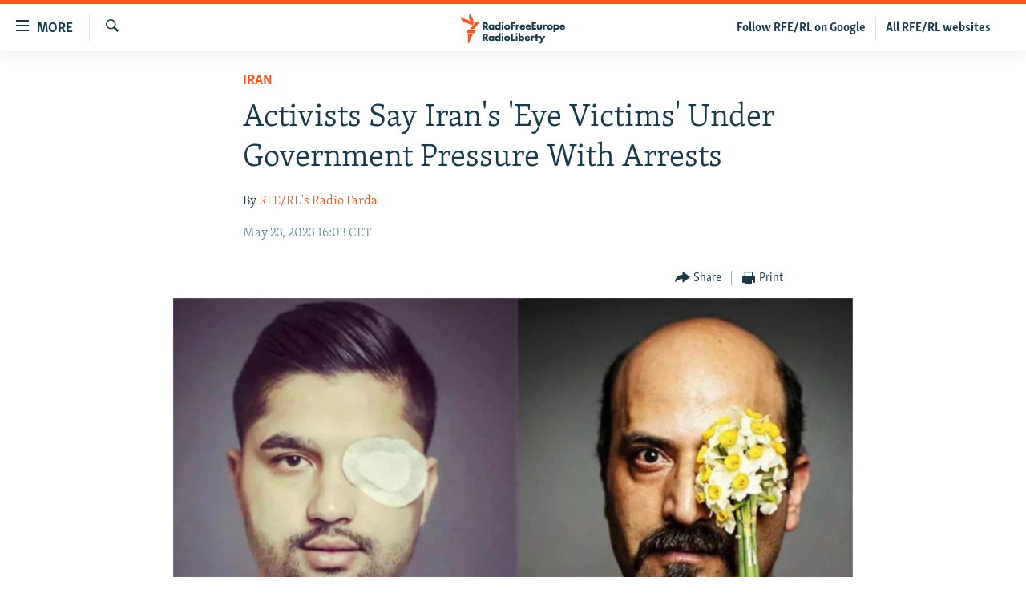

--- FILE ---
content_type: text/html; charset=utf-8
request_url: https://staging.rferl.org/a/iran-eye-victims-goverment-pressure-arrests/32424369.html
body_size: 14129
content:

<!DOCTYPE html>
<html lang="en" dir="ltr" class="no-js">
<head>
<link href="/Content/responsive/RFE/en-US/RFE-en-US.css?&amp;av=0.0.0.0&amp;cb=371" rel="stylesheet"/>
<script src="//tags.rferl.org/rferl-pangea/prod/utag.sync.js"></script> <script type='text/javascript' src='https://www.youtube.com/iframe_api' async></script>
<link rel="manifest" href="/manifest.json">
<script type="text/javascript">
//a general 'js' detection, must be on top level in <head>, due to CSS performance
document.documentElement.className = "js";
var cacheBuster = "371";
var appBaseUrl = "/";
var imgEnhancerBreakpoints = [0, 144, 256, 408, 650, 1023, 1597, 2114];
var isLoggingEnabled = false;
var isPreviewPage = false;
var isLivePreviewPage = false;
if (!isPreviewPage) {
window.RFE = window.RFE || {};
window.RFE.cacheEnabledByParam = window.location.href.indexOf('nocache=1') === -1;
const url = new URL(window.location.href);
const params = new URLSearchParams(url.search);
// Remove the 'nocache' parameter
params.delete('nocache');
// Update the URL without the 'nocache' parameter
url.search = params.toString();
window.history.replaceState(null, '', url.toString());
} else {
window.addEventListener('load', function() {
const links = window.document.links;
for (let i = 0; i < links.length; i++) {
links[i].href = '#';
links[i].target = '_self';
}
})
}
// Iframe & Embed detection
var embedProperties = {};
try {
// Reliable way to check if we are in an iframe.
var isIframe = window.self !== window.top;
embedProperties.is_iframe = isIframe;
if (!isIframe) {
embedProperties.embed_context = "main";
} else {
// We are in an iframe. Let's try to access the parent.
// This access will only fail with strict cross-origin (without document.domain).
var parentLocation = window.top.location;
// The access succeeded. Now we explicitly compare the hostname.
if (window.location.hostname === parentLocation.hostname) {
embedProperties.embed_context = "embed_self";
} else {
// Hostname is different (e.g. different subdomain with document.domain)
embedProperties.embed_context = "embed_cross";
}
// Since the access works, we can safely get the details.
embedProperties.url_parent = parentLocation.href;
embedProperties.title_parent = window.top.document.title;
}
} catch (err) {
// We are in an iframe, and an error occurred, probably due to cross-origin restrictions.
embedProperties.is_iframe = true;
embedProperties.embed_context = "embed_cross";
// We cannot access the properties of window.top.
// `document.referrer` can sometimes provide the URL of the parent page.
// It is not 100% reliable, but it is the best we can do in this situation.
embedProperties.url_parent = document.referrer || null;
embedProperties.title_parent = null; // We can't get to the title in a cross-origin scenario.
}
var pwaEnabled = true;
var swCacheDisabled;
</script>
<meta charset="utf-8" />
<title>Activists Say Iran&#39;s &#39;Eye Victims&#39; Under Government Pressure With Arrests</title>
<meta name="description" content="Two Iranian protesters known as &quot;eye victims&quot; have been arrested in what rights activists say is a campaign by authorities to silence those who have been shot in the face by security agents during months of unrest." />
<meta name="keywords" content="News, Iran" />
<meta name="viewport" content="width=device-width, initial-scale=1.0" />
<meta http-equiv="X-UA-Compatible" content="IE=edge" />
<meta name="msvalidate.01" content="AFF83BB0F77ADA2BD47CD50D350DBDC7" /><meta name="robots" content="max-snippet:-1"><meta name="robots" content="max-image-preview:large"> <script type="text/javascript"> (function(c,l,a,r,i,t,y){ c[a]=c[a]||function(){(c[a].q=c[a].q||[]).push(arguments)}; t=l.createElement(r);t.async=1;t.src="https://www.clarity.ms/tag/"+i; y=l.getElementsByTagName(r)[0];y.parentNode.insertBefore(t,y); })(window, document, "clarity", "script", "qwvmb9dixi"); </script>
<link href="https://www.rferl.org/a/iran-eye-victims-goverment-pressure-arrests/32424369.html" rel="canonical" />
<meta name="apple-mobile-web-app-title" content="RFE/RL" />
<meta name="apple-mobile-web-app-status-bar-style" content="black" />
<meta name="apple-itunes-app" content="app-id=475986784, app-argument=//32424369.ltr" />
<meta content="Activists Say Iran&#39;s &#39;Eye Victims&#39; Under Government Pressure With Arrests" property="og:title" />
<meta content="Two Iranian protesters known as &quot;eye victims&quot; have been arrested in what rights activists say is a campaign by authorities to silence those who have been shot in the face by security agents during months of unrest." property="og:description" />
<meta content="article" property="og:type" />
<meta content="https://www.rferl.org/a/iran-eye-victims-goverment-pressure-arrests/32424369.html" property="og:url" />
<meta content="RadioFreeEurope/RadioLiberty" property="og:site_name" />
<meta content="https://www.facebook.com/rferl" property="article:publisher" />
<meta content="https://gdb.rferl.org/01000000-0a00-0242-e740-08db5b2b3965_w1200_h630.png" property="og:image" />
<meta content="1200" property="og:image:width" />
<meta content="630" property="og:image:height" />
<meta content="953446944667626" property="fb:app_id" />
<meta content="RFE/RL&#39;s Radio Farda" name="Author" />
<meta content="summary_large_image" name="twitter:card" />
<meta content="@RFERL" name="twitter:site" />
<meta content="https://gdb.rferl.org/01000000-0a00-0242-e740-08db5b2b3965_w1200_h630.png" name="twitter:image" />
<meta content="Activists Say Iran&#39;s &#39;Eye Victims&#39; Under Government Pressure With Arrests" name="twitter:title" />
<meta content="Two Iranian protesters known as &quot;eye victims&quot; have been arrested in what rights activists say is a campaign by authorities to silence those who have been shot in the face by security agents during months of unrest." name="twitter:description" />
<link rel="amphtml" href="https://www.rferl.org/amp/iran-eye-victims-goverment-pressure-arrests/32424369.html" />
<script type="application/ld+json">{"articleSection":"Iran","isAccessibleForFree":true,"headline":"Activists Say Iran\u0027s \u0027Eye Victims\u0027 Under Government Pressure With Arrests","inLanguage":"en-US","keywords":"News, Iran","author":{"@type":"Person","url":"https://www.rferl.org/author/rfe-rls-radio-farda/g_t_qo","description":"RFE/RL\u0027s Radio Farda breaks through government censorship to deliver accurate news and provide a platform for informed discussion and debate to audiences in Iran.","image":{"@type":"ImageObject","url":"https://gdb.rferl.org/01000000-0a00-0242-88ae-08dc16a2f407.png"},"name":"RFE/RL\u0027s Radio Farda"},"datePublished":"2023-05-23 14:03:08Z","dateModified":"2023-05-23 14:03:08Z","publisher":{"logo":{"width":512,"height":220,"@type":"ImageObject","url":"https://www.rferl.org/Content/responsive/RFE/en-US/img/logo.png"},"@type":"NewsMediaOrganization","url":"https://www.rferl.org","sameAs":["https://www.youtube.com/user/rferlonline","https://www.reddit.com/user/RFERL_ReadsReddit/","https://www.instagram.com/rfe.rl/","https://x.com/RFERL","https://facebook.com/rferl","https://www.linkedin.com/company/radio-free-europeradio-liberty/","https://www.whatsapp.com/channel/0029VazjbRpAzNbo38m3ik2P","https://www.whatsapp.com/channel/0029VazjbRpAzNbo38m3ik2P"],"name":"RFE/RL","alternateName":""},"@context":"https://schema.org","@type":"NewsArticle","mainEntityOfPage":"https://www.rferl.org/a/iran-eye-victims-goverment-pressure-arrests/32424369.html","url":"https://www.rferl.org/a/iran-eye-victims-goverment-pressure-arrests/32424369.html","description":"Two Iranian protesters known as \u0022eye victims\u0022 have been arrested in what rights activists say is a campaign by authorities to silence those who have been shot in the face by security agents during months of unrest.","image":{"width":1080,"height":608,"@type":"ImageObject","url":"https://gdb.rferl.org/01000000-0a00-0242-e740-08db5b2b3965_w1080_h608.png"},"name":"Activists Say Iran\u0027s \u0027Eye Victims\u0027 Under Government Pressure With Arrests"}</script>
<script src="/Scripts/responsive/infographics.b?v=dVbZ-Cza7s4UoO3BqYSZdbxQZVF4BOLP5EfYDs4kqEo1&amp;av=0.0.0.0&amp;cb=371"></script>
<script src="/Scripts/responsive/loader.b?v=C-JLefdHQ4ECvt5x4bMsJCTq2VRkcN8JUkP-IB-DzAI1&amp;av=0.0.0.0&amp;cb=371"></script>
<link rel="icon" type="image/svg+xml" href="/Content/responsive/RFE/img/webApp/favicon.svg" />
<link rel="alternate icon" href="/Content/responsive/RFE/img/webApp/favicon.ico" />
<link rel="mask-icon" color="#ea6903" href="/Content/responsive/RFE/img/webApp/favicon_safari.svg" />
<link rel="apple-touch-icon" sizes="152x152" href="/Content/responsive/RFE/img/webApp/ico-152x152.png" />
<link rel="apple-touch-icon" sizes="144x144" href="/Content/responsive/RFE/img/webApp/ico-144x144.png" />
<link rel="apple-touch-icon" sizes="114x114" href="/Content/responsive/RFE/img/webApp/ico-114x114.png" />
<link rel="apple-touch-icon" sizes="72x72" href="/Content/responsive/RFE/img/webApp/ico-72x72.png" />
<link rel="apple-touch-icon-precomposed" href="/Content/responsive/RFE/img/webApp/ico-57x57.png" />
<link rel="icon" sizes="192x192" href="/Content/responsive/RFE/img/webApp/ico-192x192.png" />
<link rel="icon" sizes="128x128" href="/Content/responsive/RFE/img/webApp/ico-128x128.png" />
<meta name="msapplication-TileColor" content="#ffffff" />
<meta name="msapplication-TileImage" content="/Content/responsive/RFE/img/webApp/ico-144x144.png" />
<link rel="preload" href="/Content/responsive/fonts/Skolar-Lt_Latin_v2.woff" type="font/woff" as="font" crossorigin="anonymous" />
<link rel="alternate" type="application/rss+xml" title="RFE/RL - Top Stories [RSS]" href="/api/" />
<link rel="sitemap" type="application/rss+xml" href="/sitemap.xml" />
<script type="text/javascript">
var analyticsData = Object.assign(embedProperties, {url:"https://www.rferl.org/a/iran-eye-victims-goverment-pressure-arrests/32424369.html",property_id:"420",article_uid:"32424369",page_title:"Activists Say Iran\u0027s \u0027Eye Victims\u0027 Under Government Pressure With Arrests",page_type:"article",content_type:"article",subcontent_type:"article",last_modified:"2023-05-23 14:03:08Z",pub_datetime:"2023-05-23 14:03:08Z",section:"iran",english_section:"farda-english",byline:"RFE/RL\u0027s Radio Farda",categories:"news,farda-english",domain:"www.rferl.org",language:"English",language_service:"RFERL English",platform:"web",copied:"no",copied_article:"",copied_title:"",runs_js:"Yes",cms_release:"8.45.0.0.371",enviro_type:"prod",slug:"iran-eye-victims-goverment-pressure-arrests",entity:"RFE",short_language_service:"ENG",platform_short:"W",page_name:"Activists Say Iran\u0027s \u0027Eye Victims\u0027 Under Government Pressure With Arrests"});
// Push Analytics data as GTM message (without "event" attribute and before GTM initialization)
window.dataLayer = window.dataLayer || [];
window.dataLayer.push(analyticsData);
</script>
<script type="text/javascript" data-cookiecategory="analytics">
var gtmEventObject = {event: 'page_meta_ready'};window.dataLayer = window.dataLayer || [];window.dataLayer.push(gtmEventObject);
var renderGtm = "true";
if (renderGtm === "true") {
(function(w,d,s,l,i){w[l]=w[l]||[];w[l].push({'gtm.start':new Date().getTime(),event:'gtm.js'});var f=d.getElementsByTagName(s)[0],j=d.createElement(s),dl=l!='dataLayer'?'&l='+l:'';j.async=true;j.src='//www.googletagmanager.com/gtm.js?id='+i+dl;f.parentNode.insertBefore(j,f);})(window,document,'script','dataLayer','GTM-WXZBPZ');
}
</script>
</head>
<body class=" nav-no-loaded cc_theme pg-article pg-article--single-column print-lay-article nojs-images ">
<noscript><iframe src="https://www.googletagmanager.com/ns.html?id=GTM-WXZBPZ" height="0" width="0" style="display:none;visibility:hidden"></iframe></noscript> <script type="text/javascript" data-cookiecategory="analytics">
var gtmEventObject = {event: 'page_meta_ready'};window.dataLayer = window.dataLayer || [];window.dataLayer.push(gtmEventObject);
var renderGtm = "true";
if (renderGtm === "true") {
(function(w,d,s,l,i){w[l]=w[l]||[];w[l].push({'gtm.start':new Date().getTime(),event:'gtm.js'});var f=d.getElementsByTagName(s)[0],j=d.createElement(s),dl=l!='dataLayer'?'&l='+l:'';j.async=true;j.src='//www.googletagmanager.com/gtm.js?id='+i+dl;f.parentNode.insertBefore(j,f);})(window,document,'script','dataLayer','GTM-WXZBPZ');
}
</script>
<!--Analytics tag js version start-->
<script type="text/javascript" data-cookiecategory="analytics">
var utag_data = Object.assign({}, analyticsData, {pub_year:"2023",pub_month:"05",pub_day:"23",pub_hour:"14",pub_weekday:"Tuesday"});
if(typeof(TealiumTagFrom)==='function' && typeof(TealiumTagSearchKeyword)==='function') {
var utag_from=TealiumTagFrom();var utag_searchKeyword=TealiumTagSearchKeyword();
if(utag_searchKeyword!=null && utag_searchKeyword!=='' && utag_data["search_keyword"]==null) utag_data["search_keyword"]=utag_searchKeyword;if(utag_from!=null && utag_from!=='') utag_data["from"]=TealiumTagFrom();}
if(window.top!== window.self&&utag_data.page_type==="snippet"){utag_data.page_type = 'iframe';}
try{if(window.top!==window.self&&window.self.location.hostname===window.top.location.hostname){utag_data.platform = 'self-embed';utag_data.platform_short = 'se';}}catch(e){if(window.top!==window.self&&window.self.location.search.includes("platformType=self-embed")){utag_data.platform = 'cross-promo';utag_data.platform_short = 'cp';}}
(function(a,b,c,d){ a="https://tags.rferl.org/rferl-pangea/prod/utag.js"; b=document;c="script";d=b.createElement(c);d.src=a;d.type="text/java"+c;d.async=true; a=b.getElementsByTagName(c)[0];a.parentNode.insertBefore(d,a); })();
</script>
<!--Analytics tag js version end-->
<!-- Analytics tag management NoScript -->
<noscript>
<img style="position: absolute; border: none;" src="https://ssc.rferl.org/b/ss/bbgprod,bbgentityrferl/1/G.4--NS/1446858162?pageName=rfe%3aeng%3aw%3aarticle%3aactivists%20say%20iran%27s%20%27eye%20victims%27%20under%20government%20pressure%20with%20arrests&amp;c6=activists%20say%20iran%27s%20%27eye%20victims%27%20under%20government%20pressure%20with%20arrests&amp;v36=8.45.0.0.371&amp;v6=D=c6&amp;g=https%3a%2f%2fwww.rferl.org%2fa%2firan-eye-victims-goverment-pressure-arrests%2f32424369.html&amp;c1=D=g&amp;v1=D=g&amp;events=event1,event52&amp;c16=rferl%20english&amp;v16=D=c16&amp;c5=farda-english&amp;v5=D=c5&amp;ch=iran&amp;c15=english&amp;v15=D=c15&amp;c4=article&amp;v4=D=c4&amp;c14=32424369&amp;v14=D=c14&amp;v20=no&amp;c17=web&amp;v17=D=c17&amp;mcorgid=518abc7455e462b97f000101%40adobeorg&amp;server=www.rferl.org&amp;pageType=D=c4&amp;ns=bbg&amp;v29=D=server&amp;v25=rfe&amp;v30=420&amp;v105=D=User-Agent " alt="analytics" width="1" height="1" /></noscript>
<!-- End of Analytics tag management NoScript -->
<!--*** Accessibility links - For ScreenReaders only ***-->
<section>
<div class="sr-only">
<h2>Accessibility links</h2>
<ul>
<li><a href="#content" data-disable-smooth-scroll="1">Skip to main content</a></li>
<li><a href="#navigation" data-disable-smooth-scroll="1">Skip to main Navigation</a></li>
<li><a href="#txtHeaderSearch" data-disable-smooth-scroll="1">Skip to Search</a></li>
</ul>
</div>
</section>
<div dir="ltr">
<div id="page">
<aside>
<div class="c-lightbox overlay-modal">
<div class="c-lightbox__intro">
<h2 class="c-lightbox__intro-title"></h2>
<button class="btn btn--rounded c-lightbox__btn c-lightbox__intro-next" title="Next">
<span class="ico ico--rounded ico-chevron-forward"></span>
<span class="sr-only">Next</span>
</button>
</div>
<div class="c-lightbox__nav">
<button class="btn btn--rounded c-lightbox__btn c-lightbox__btn--close" title="Close">
<span class="ico ico--rounded ico-close"></span>
<span class="sr-only">Close</span>
</button>
<button class="btn btn--rounded c-lightbox__btn c-lightbox__btn--prev" title="Previous">
<span class="ico ico--rounded ico-chevron-backward"></span>
<span class="sr-only">Previous</span>
</button>
<button class="btn btn--rounded c-lightbox__btn c-lightbox__btn--next" title="Next">
<span class="ico ico--rounded ico-chevron-forward"></span>
<span class="sr-only">Next</span>
</button>
</div>
<div class="c-lightbox__content-wrap">
<figure class="c-lightbox__content">
<span class="c-spinner c-spinner--lightbox">
<img src="/Content/responsive/img/player-spinner.png"
alt="please wait"
title="please wait" />
</span>
<div class="c-lightbox__img">
<div class="thumb">
<img src="" alt="" />
</div>
</div>
<figcaption>
<div class="c-lightbox__info c-lightbox__info--foot">
<span class="c-lightbox__counter"></span>
<span class="caption c-lightbox__caption"></span>
</div>
</figcaption>
</figure>
</div>
<div class="hidden">
<div class="content-advisory__box content-advisory__box--lightbox">
<span class="content-advisory__box-text">This image contains sensitive content which some people may find offensive or disturbing.</span>
<button class="btn btn--transparent content-advisory__box-btn m-t-md" value="text" type="button">
<span class="btn__text">
Click to reveal
</span>
</button>
</div>
</div>
</div>
<div class="print-dialogue">
<div class="container">
<h3 class="print-dialogue__title section-head">Print Options:</h3>
<div class="print-dialogue__opts">
<ul class="print-dialogue__opt-group">
<li class="form__group form__group--checkbox">
<input class="form__check " id="checkboxImages" name="checkboxImages" type="checkbox" checked="checked" />
<label for="checkboxImages" class="form__label m-t-md">Images</label>
</li>
<li class="form__group form__group--checkbox">
<input class="form__check " id="checkboxMultimedia" name="checkboxMultimedia" type="checkbox" checked="checked" />
<label for="checkboxMultimedia" class="form__label m-t-md">Multimedia</label>
</li>
</ul>
<ul class="print-dialogue__opt-group">
<li class="form__group form__group--checkbox">
<input class="form__check " id="checkboxEmbedded" name="checkboxEmbedded" type="checkbox" checked="checked" />
<label for="checkboxEmbedded" class="form__label m-t-md">Embedded Content</label>
</li>
<li class="hidden">
<input class="form__check " id="checkboxComments" name="checkboxComments" type="checkbox" />
<label for="checkboxComments" class="form__label m-t-md"> Comments</label>
</li>
</ul>
</div>
<div class="print-dialogue__buttons">
<button class="btn btn--secondary close-button" type="button" title="Cancel">
<span class="btn__text ">Cancel</span>
</button>
<button class="btn btn-cust-print m-l-sm" type="button" title="Print">
<span class="btn__text ">Print</span>
</button>
</div>
</div>
</div>
<div class="ctc-message pos-fix">
<div class="ctc-message__inner">Link has been copied to clipboard</div>
</div>
</aside>
<div class="hdr-20 hdr-20--big">
<div class="hdr-20__inner">
<div class="hdr-20__max pos-rel">
<div class="hdr-20__side hdr-20__side--primary d-flex">
<label data-for="main-menu-ctrl" data-switcher-trigger="true" data-switch-target="main-menu-ctrl" class="burger hdr-trigger pos-rel trans-trigger" data-trans-evt="click" data-trans-id="menu">
<span class="ico ico-close hdr-trigger__ico hdr-trigger__ico--close burger__ico burger__ico--close"></span>
<span class="ico ico-menu hdr-trigger__ico hdr-trigger__ico--open burger__ico burger__ico--open"></span>
<span class="burger__label">MORE</span>
</label>
<div class="menu-pnl pos-fix trans-target" data-switch-target="main-menu-ctrl" data-trans-id="menu">
<div class="menu-pnl__inner">
<nav class="main-nav menu-pnl__item menu-pnl__item--first">
<ul class="main-nav__list accordeon" data-analytics-tales="false" data-promo-name="link" data-location-name="nav,secnav">
<li class="main-nav__item">
<a class="main-nav__item-name main-nav__item-name--link" href="https://www.rferl.org/a/32843501.html" title="To Readers In Russia" target="_blank" rel="noopener">To Readers In Russia</a>
</li>
<li class="main-nav__item accordeon__item" data-switch-target="menu-item-749">
<label class="main-nav__item-name main-nav__item-name--label accordeon__control-label" data-switcher-trigger="true" data-for="menu-item-749">
Russia
<span class="ico ico-chevron-down main-nav__chev"></span>
</label>
<div class="main-nav__sub-list">
<a class="main-nav__item-name main-nav__item-name--link main-nav__item-name--sub" href="/Russia" title="Russia" data-item-name="russia-responsive" >Russia</a>
<a class="main-nav__item-name main-nav__item-name--link main-nav__item-name--sub" href="/TatarstanBashkortostan" title="Tatar-Bashkir" data-item-name="tat-bash-responsive" >Tatar-Bashkir</a>
<a class="main-nav__item-name main-nav__item-name--link main-nav__item-name--sub" href="/NorthCaucasus" title="North Caucasus" data-item-name="north-caucasus-responsive" >North Caucasus</a>
</div>
</li>
<li class="main-nav__item">
<a class="main-nav__item-name main-nav__item-name--link" href="/Farda-English" title="Iran" data-item-name="farda" >Iran</a>
</li>
<li class="main-nav__item accordeon__item" data-switch-target="menu-item-751">
<label class="main-nav__item-name main-nav__item-name--label accordeon__control-label" data-switcher-trigger="true" data-for="menu-item-751">
Central Asia
<span class="ico ico-chevron-down main-nav__chev"></span>
</label>
<div class="main-nav__sub-list">
<a class="main-nav__item-name main-nav__item-name--link main-nav__item-name--sub" href="/Kazakhstan" title="Kazakhstan" data-item-name="kazakhstan-responsive" >Kazakhstan</a>
<a class="main-nav__item-name main-nav__item-name--link main-nav__item-name--sub" href="/Kyrgyzstan" title="Kyrgyzstan" data-item-name="kyrgyzstan----responsive" >Kyrgyzstan</a>
<a class="main-nav__item-name main-nav__item-name--link main-nav__item-name--sub" href="/Tajikistan" title="Tajikistan" data-item-name="tajikistan-responsive" >Tajikistan</a>
<a class="main-nav__item-name main-nav__item-name--link main-nav__item-name--sub" href="/Turkmenistan" title="Turkmenistan" data-item-name="turkmenistan-responsive" >Turkmenistan</a>
<a class="main-nav__item-name main-nav__item-name--link main-nav__item-name--sub" href="/Uzbekistan" title="Uzbekistan" data-item-name="uzbekistan-responsive" >Uzbekistan</a>
</div>
</li>
<li class="main-nav__item accordeon__item" data-switch-target="menu-item-753">
<label class="main-nav__item-name main-nav__item-name--label accordeon__control-label" data-switcher-trigger="true" data-for="menu-item-753">
South Asia
<span class="ico ico-chevron-down main-nav__chev"></span>
</label>
<div class="main-nav__sub-list">
<a class="main-nav__item-name main-nav__item-name--link main-nav__item-name--sub" href="/Azadi-English" title="Afghanistan" data-item-name="radio-azadi" >Afghanistan</a>
<a class="main-nav__item-name main-nav__item-name--link main-nav__item-name--sub" href="/Radio-Mashaal" title="Pakistan" data-item-name="radio-mashaal" >Pakistan</a>
</div>
</li>
<li class="main-nav__item accordeon__item" data-switch-target="menu-item-752">
<label class="main-nav__item-name main-nav__item-name--label accordeon__control-label" data-switcher-trigger="true" data-for="menu-item-752">
Caucasus
<span class="ico ico-chevron-down main-nav__chev"></span>
</label>
<div class="main-nav__sub-list">
<a class="main-nav__item-name main-nav__item-name--link main-nav__item-name--sub" href="/Armenia" title="Armenia" data-item-name="armenia-responsive" >Armenia</a>
<a class="main-nav__item-name main-nav__item-name--link main-nav__item-name--sub" href="/Azerbaijan" title="Azerbaijan" data-item-name="azerbaijan-responsive" >Azerbaijan</a>
<a class="main-nav__item-name main-nav__item-name--link main-nav__item-name--sub" href="/Georgia" title="Georgia" data-item-name="georgia----responsive" >Georgia</a>
</div>
</li>
<li class="main-nav__item accordeon__item" data-switch-target="menu-item-754">
<label class="main-nav__item-name main-nav__item-name--label accordeon__control-label" data-switcher-trigger="true" data-for="menu-item-754">
Central/SE Europe
<span class="ico ico-chevron-down main-nav__chev"></span>
</label>
<div class="main-nav__sub-list">
<a class="main-nav__item-name main-nav__item-name--link main-nav__item-name--sub" href="/BosniaHerzegovina" title="Bosnia" data-item-name="bosnia-responsive" >Bosnia</a>
<a class="main-nav__item-name main-nav__item-name--link main-nav__item-name--sub" href="/Bulgaria" title="Bulgaria" data-item-name="bulgaria" >Bulgaria</a>
<a class="main-nav__item-name main-nav__item-name--link main-nav__item-name--sub" href="/Kosovo" title="Kosovo" data-item-name="kosovo-responsive" >Kosovo</a>
<a class="main-nav__item-name main-nav__item-name--link main-nav__item-name--sub" href="/Moldova" title="Moldova" data-item-name="moldova-r" >Moldova</a>
<a class="main-nav__item-name main-nav__item-name--link main-nav__item-name--sub" href="/Montenegro" title="Montenegro" data-item-name="montenegro-responsive" >Montenegro</a>
<a class="main-nav__item-name main-nav__item-name--link main-nav__item-name--sub" href="/p/6360.html" title="North Macedonia" data-item-name="north-macedonia-responsive" >North Macedonia</a>
<a class="main-nav__item-name main-nav__item-name--link main-nav__item-name--sub" href="/Romania" title="Romania" data-item-name="romania" >Romania</a>
<a class="main-nav__item-name main-nav__item-name--link main-nav__item-name--sub" href="/Serbia" title="Serbia" data-item-name="serbia-responsive" >Serbia</a>
</div>
</li>
<li class="main-nav__item accordeon__item" data-switch-target="menu-item-755">
<label class="main-nav__item-name main-nav__item-name--label accordeon__control-label" data-switcher-trigger="true" data-for="menu-item-755">
East Europe
<span class="ico ico-chevron-down main-nav__chev"></span>
</label>
<div class="main-nav__sub-list">
<a class="main-nav__item-name main-nav__item-name--link main-nav__item-name--sub" href="/Belarus" title="Belarus" data-item-name="belarus-responsive" >Belarus</a>
<a class="main-nav__item-name main-nav__item-name--link main-nav__item-name--sub" href="/Ukraine" title="Ukraine" data-item-name="ukraine" >Ukraine</a>
</div>
</li>
<li class="main-nav__item">
<a class="main-nav__item-name main-nav__item-name--link" href="/Multimedia" title="Visuals" data-item-name="multimedia_new" >Visuals</a>
</li>
<li class="main-nav__item accordeon__item" data-switch-target="menu-item-3095">
<label class="main-nav__item-name main-nav__item-name--label accordeon__control-label" data-switcher-trigger="true" data-for="menu-item-3095">
Investigations
<span class="ico ico-chevron-down main-nav__chev"></span>
</label>
<div class="main-nav__sub-list">
<a class="main-nav__item-name main-nav__item-name--link main-nav__item-name--sub" href="/Investigations" title="RFE/RL Investigates" data-item-name="rferl-investigates" >RFE/RL Investigates</a>
<a class="main-nav__item-name main-nav__item-name--link main-nav__item-name--sub" href="/Schemes" title="Schemes" data-item-name="schemes" >Schemes</a>
<a class="main-nav__item-name main-nav__item-name--link main-nav__item-name--sub" href="https://www.rferl.org/author/systema/yjvkqo" title="Systema" >Systema</a>
</div>
</li>
<li class="main-nav__item accordeon__item" data-switch-target="menu-item-3078">
<label class="main-nav__item-name main-nav__item-name--label accordeon__control-label" data-switcher-trigger="true" data-for="menu-item-3078">
Newsletters
<span class="ico ico-chevron-down main-nav__chev"></span>
</label>
<div class="main-nav__sub-list">
<a class="main-nav__item-name main-nav__item-name--link main-nav__item-name--sub" href="/Wider-Europe" title="Wider Europe by Rikard Jozwiak" data-item-name="wider-europe" >Wider Europe by Rikard Jozwiak</a>
<a class="main-nav__item-name main-nav__item-name--link main-nav__item-name--sub" href="/Farda-Briefing" title="The Farda Briefing" data-item-name="farda-briefing" >The Farda Briefing</a>
<a class="main-nav__item-name main-nav__item-name--link main-nav__item-name--sub" href="/China-In-Eurasia" title="China In Eurasia by Reid Standish" data-item-name="china-in-eurasia" >China In Eurasia by Reid Standish</a>
</div>
</li>
<li class="main-nav__item accordeon__item" data-switch-target="menu-item-3051">
<label class="main-nav__item-name main-nav__item-name--label accordeon__control-label" data-switcher-trigger="true" data-for="menu-item-3051">
Podcasts
<span class="ico ico-chevron-down main-nav__chev"></span>
</label>
<div class="main-nav__sub-list">
<a class="main-nav__item-name main-nav__item-name--link main-nav__item-name--sub" href="/majlis-talking-asia-podcast" title="Majlis" data-item-name="majlis" >Majlis</a>
</div>
</li>
<li class="main-nav__item">
<a class="main-nav__item-name main-nav__item-name--link" href="https://www.currenttime.tv/" title="Current Time" target="_blank" rel="noopener">Current Time</a>
</li>
<li class="main-nav__item">
<a class="main-nav__item-name main-nav__item-name--link" href="https://www.rferl.org/a/32414071.html" title="Share Tips Securely" >Share Tips Securely</a>
</li>
<li class="main-nav__item">
<a class="main-nav__item-name main-nav__item-name--link" href="https://www.rferl.org/a/russia-censorship-vpn-reporting/31737775.html" title="Bypass Blocking" >Bypass Blocking</a>
</li>
<li class="main-nav__item">
<a class="main-nav__item-name main-nav__item-name--link" href="https://about.rferl.org/" title="About RFE/RL" target="_blank" rel="noopener">About RFE/RL</a>
</li>
<li class="main-nav__item">
<a class="main-nav__item-name main-nav__item-name--link" href="https://about.rferl.org/contact-us/" title="Contact Us" >Contact Us</a>
</li>
</ul>
</nav>
<div class="menu-pnl__item">
<a href="https://www.rferl.org/newsletters" class="menu-pnl__item-link" alt="Subscribe">Subscribe</a>
</div>
<div class="menu-pnl__item menu-pnl__item--social">
<h5 class="menu-pnl__sub-head">Follow Us</h5>
<a href="https://www.youtube.com/user/rferlonline" title="Follow us on YouTube" data-analytics-text="follow_on_youtube" class="btn btn--rounded btn--social-inverted menu-pnl__btn js-social-btn btn-youtube" target="_blank" rel="noopener">
<span class="ico ico-youtube ico--rounded"></span>
</a>
<a href="https://www.reddit.com/user/RFERL_ReadsReddit/" title="Follow us on Reddit" data-analytics-text="follow_on_reddit" class="btn btn--rounded btn--social-inverted menu-pnl__btn js-social-btn btn-reddit" target="_blank" rel="noopener">
<span class="ico ico-reddit ico--rounded"></span>
</a>
<a href="https://www.instagram.com/rfe.rl/" title="Follow us on Instagram" data-analytics-text="follow_on_instagram" class="btn btn--rounded btn--social-inverted menu-pnl__btn js-social-btn btn-instagram" target="_blank" rel="noopener">
<span class="ico ico-instagram ico--rounded"></span>
</a>
<a href="https://news.google.com/publications/CAAqIggKIhxDQklTRHdnTWFnc0tDWEptWlhKc0xtOXlaeWdBUAE?ceid=US:en&amp;oc=3" title="Follow us on Google News" data-analytics-text="follow_on_google_news" class="btn btn--rounded btn--social-inverted menu-pnl__btn js-social-btn btn-g-news" target="_blank" rel="noopener">
<span class="ico ico-google-news ico--rounded"></span>
</a>
<a href="https://x.com/RFERL" title="Follow us on Twitter" data-analytics-text="follow_on_twitter" class="btn btn--rounded btn--social-inverted menu-pnl__btn js-social-btn btn-twitter" target="_blank" rel="noopener">
<span class="ico ico-twitter ico--rounded"></span>
</a>
<a href="https://facebook.com/rferl" title="Follow us on Facebook" data-analytics-text="follow_on_facebook" class="btn btn--rounded btn--social-inverted menu-pnl__btn js-social-btn btn-facebook" target="_blank" rel="noopener">
<span class="ico ico-facebook-alt ico--rounded"></span>
</a>
<a href="https://www.linkedin.com/company/radio-free-europeradio-liberty/" title="Follow us on LinkedIn" data-analytics-text="follow_on_linkedin" class="btn btn--rounded btn--social-inverted menu-pnl__btn js-social-btn btn-linkedin" target="_blank" rel="noopener">
<span class="ico ico-linkedin ico--rounded"></span>
</a>
<a href="https://www.whatsapp.com/channel/0029VazjbRpAzNbo38m3ik2P" title="Follow on WhatsApp" data-analytics-text="follow_on_whatsapp" class="btn btn--rounded btn--social-inverted menu-pnl__btn js-social-btn btn-whatsapp visible-xs-inline-block visible-sm-inline-block" target="_blank" rel="noopener">
<span class="ico ico-whatsapp ico--rounded"></span>
</a>
<a href="https://www.whatsapp.com/channel/0029VazjbRpAzNbo38m3ik2P" title="Follow on WhatsApp" data-analytics-text="follow_on_whatsapp_desktop" class="btn btn--rounded btn--social-inverted menu-pnl__btn js-social-btn btn-whatsapp visible-md-inline-block visible-lg-inline-block" target="_blank" rel="noopener">
<span class="ico ico-whatsapp ico--rounded"></span>
</a>
</div>
<div class="menu-pnl__item">
<a href="/navigation/allsites" class="menu-pnl__item-link">
<span class="ico ico-languages "></span>
All RFE/RL sites
</a>
</div>
</div>
</div>
<label data-for="top-search-ctrl" data-switcher-trigger="true" data-switch-target="top-search-ctrl" class="top-srch-trigger hdr-trigger">
<span class="ico ico-close hdr-trigger__ico hdr-trigger__ico--close top-srch-trigger__ico top-srch-trigger__ico--close"></span>
<span class="ico ico-search hdr-trigger__ico hdr-trigger__ico--open top-srch-trigger__ico top-srch-trigger__ico--open"></span>
</label>
<div class="srch-top srch-top--in-header" data-switch-target="top-search-ctrl">
<div class="container">
<form action="/s" class="srch-top__form srch-top__form--in-header" id="form-topSearchHeader" method="get" role="search"><label for="txtHeaderSearch" class="sr-only">Search</label>
<input type="text" id="txtHeaderSearch" name="k" placeholder="Search" accesskey="s" value="" class="srch-top__input analyticstag-event" onkeydown="if (event.keyCode === 13) { FireAnalyticsTagEventOnSearch('search', $dom.get('#txtHeaderSearch')[0].value) }" />
<button title="Search" type="submit" class="btn btn--top-srch analyticstag-event" onclick="FireAnalyticsTagEventOnSearch('search', $dom.get('#txtHeaderSearch')[0].value) ">
<span class="ico ico-search"></span>
</button></form>
</div>
</div>
<a href="/" class="main-logo-link">
<img src="/Content/responsive/RFE/en-US/img/logo-compact.svg" class="main-logo main-logo--comp" alt="site logo">
<img src="/Content/responsive/RFE/en-US/img/logo.svg" class="main-logo main-logo--big" alt="site logo">
</a>
</div>
<div class="hdr-20__side hdr-20__side--secondary d-flex">
<a href="/navigation/allsites" title="All RFE/RL websites" class="hdr-20__secondary-item hdr-20__secondary-item--lang" data-item-name="satellite">
All RFE/RL websites
</a>
<a href="https://www.google.com/preferences/source?q=rferl.org" title="Follow RFE/RL on Google" class="hdr-20__secondary-item hdr-20__secondary-item--lang" data-item-name="satellite">
Follow RFE/RL on Google
</a>
<a href="/s" title="Search" class="hdr-20__secondary-item hdr-20__secondary-item--search" data-item-name="search">
<span class="ico ico-search hdr-20__secondary-icon hdr-20__secondary-icon--search"></span>
</a>
<div class="srch-bottom">
<form action="/s" class="srch-bottom__form d-flex" id="form-bottomSearch" method="get" role="search"><label for="txtSearch" class="sr-only">Search</label>
<input type="search" id="txtSearch" name="k" placeholder="Search" accesskey="s" value="" class="srch-bottom__input analyticstag-event" onkeydown="if (event.keyCode === 13) { FireAnalyticsTagEventOnSearch('search', $dom.get('#txtSearch')[0].value) }" />
<button title="Search" type="submit" class="btn btn--bottom-srch analyticstag-event" onclick="FireAnalyticsTagEventOnSearch('search', $dom.get('#txtSearch')[0].value) ">
<span class="ico ico-search"></span>
</button></form>
</div>
</div>
<img src="/Content/responsive/RFE/en-US/img/logo-print.gif" class="logo-print" loading="lazy" alt="site logo">
<img src="/Content/responsive/RFE/en-US/img/logo-print_color.png" class="logo-print logo-print--color" loading="lazy" alt="site logo">
</div>
</div>
</div>
<script>
if (document.body.className.indexOf('pg-home') > -1) {
var nav2In = document.querySelector('.hdr-20__inner');
var nav2Sec = document.querySelector('.hdr-20__side--secondary');
var secStyle = window.getComputedStyle(nav2Sec);
if (nav2In && window.pageYOffset < 150 && secStyle['position'] !== 'fixed') {
nav2In.classList.add('hdr-20__inner--big')
}
}
</script>
<div class="c-hlights c-hlights--breaking c-hlights--no-item" data-hlight-display="mobile,desktop">
<div class="c-hlights__wrap container p-0">
<div class="c-hlights__nav">
<a role="button" href="#" title="Previous">
<span class="ico ico-chevron-backward m-0"></span>
<span class="sr-only">Previous</span>
</a>
<a role="button" href="#" title="Next">
<span class="ico ico-chevron-forward m-0"></span>
<span class="sr-only">Next</span>
</a>
</div>
<span class="c-hlights__label">
<span class="">Breaking News</span>
<span class="switcher-trigger">
<label data-for="more-less-1" data-switcher-trigger="true" class="switcher-trigger__label switcher-trigger__label--more p-b-0" title="Show more">
<span class="ico ico-chevron-down"></span>
</label>
<label data-for="more-less-1" data-switcher-trigger="true" class="switcher-trigger__label switcher-trigger__label--less p-b-0" title="Show less">
<span class="ico ico-chevron-up"></span>
</label>
</span>
</span>
<ul class="c-hlights__items switcher-target" data-switch-target="more-less-1">
</ul>
</div>
</div> <div id="content">
<main class="container">
<div class="hdr-container">
<div class="row">
<div class="col-xs-12 col-sm-12 col-md-10 col-md-offset-1">
<div class="row">
<div class="col-category col-xs-12 col-md-8 col-md-offset-2"> <div class="category js-category">
<a class="" href="/z/660">Iran</a> </div>
</div><div class="col-title col-xs-12 col-md-8 col-md-offset-2"> <h1 class="title pg-title">
Activists Say Iran&#39;s &#39;Eye Victims&#39; Under Government Pressure With Arrests
</h1>
</div><div class="col-publishing-details col-xs-12 col-md-8 col-md-offset-2"> <div class="publishing-details ">
<div class="links">
<ul class="links__list">
<li class="links__item">
By <a class="links__item-link" href="/author/rfe-rls-radio-farda/g_t_qo" title="RFE/RL&#39;s Radio Farda">RFE/RL&#39;s Radio Farda</a>
</li>
</ul>
</div>
<div class="published">
<span class="date" >
<time pubdate="pubdate" datetime="2023-05-23T16:03:08+01:00">
May 23, 2023 16:03 CET
</time>
</span>
</div>
</div>
</div><div class="col-xs-12 col-md-8 col-md-offset-2"> <div class="col-article-tools pos-rel article-share">
<div class="col-article-tools__end">
<div class="share--box">
<div class="sticky-share-container" style="display:none">
<div class="container">
<a href="https://www.rferl.org" id="logo-sticky-share">&nbsp;</a>
<div class="pg-title pg-title--sticky-share">
Activists Say Iran&#39;s &#39;Eye Victims&#39; Under Government Pressure With Arrests
</div>
<div class="sticked-nav-actions">
<!--This part is for sticky navigation display-->
<p class="buttons link-content-sharing p-0 ">
<button class="btn btn--link btn-content-sharing p-t-0 " id="btnContentSharing" value="text" role="Button" type="" title="More options">
<span class="ico ico-share ico--l"></span>
<span class="btn__text ">
Share
</span>
</button>
</p>
<aside class="content-sharing js-content-sharing js-content-sharing--apply-sticky content-sharing--sticky"
role="complementary"
data-share-url="https://www.rferl.org/a/iran-eye-victims-goverment-pressure-arrests/32424369.html" data-share-title="Activists Say Iran&#39;s &#39;Eye Victims&#39; Under Government Pressure With Arrests" data-share-text="Two Iranian protesters known as &quot;eye victims&quot; have been arrested in what rights activists say is a campaign by authorities to silence those who have been shot in the face by security agents during months of unrest.">
<div class="content-sharing__popover">
<h6 class="content-sharing__title">Share</h6>
<button href="#close" id="btnCloseSharing" class="btn btn--text-like content-sharing__close-btn">
<span class="ico ico-close ico--l"></span>
</button>
<ul class="content-sharing__list">
<li class="content-sharing__item">
<div class="ctc ">
<input type="text" class="ctc__input" readonly="readonly">
<a href="" js-href="https://www.rferl.org/a/iran-eye-victims-goverment-pressure-arrests/32424369.html" class="content-sharing__link ctc__button">
<span class="ico ico-copy-link ico--rounded ico--s"></span>
<span class="content-sharing__link-text">Copy link</span>
</a>
</div>
</li>
<li class="content-sharing__item">
<a href="https://facebook.com/sharer.php?u=https%3a%2f%2fwww.rferl.org%2fa%2firan-eye-victims-goverment-pressure-arrests%2f32424369.html"
data-analytics-text="share_on_facebook"
title="Facebook" target="_blank"
class="content-sharing__link js-social-btn">
<span class="ico ico-facebook ico--rounded ico--s"></span>
<span class="content-sharing__link-text">Facebook</span>
</a>
</li>
<li class="content-sharing__item">
<a href="https://twitter.com/share?url=https%3a%2f%2fwww.rferl.org%2fa%2firan-eye-victims-goverment-pressure-arrests%2f32424369.html&amp;text=Activists+Say+Iran%27s+%27Eye+Victims%27+Under+Government+Pressure+With+Arrests"
data-analytics-text="share_on_twitter"
title="X (Twitter)" target="_blank"
class="content-sharing__link js-social-btn">
<span class="ico ico-twitter ico--rounded ico--s"></span>
<span class="content-sharing__link-text">X (Twitter)</span>
</a>
</li>
<li class="content-sharing__item">
<a href="https://www.linkedin.com/shareArticle?mini=true&amp;url=https%3a%2f%2fwww.rferl.org%2fa%2firan-eye-victims-goverment-pressure-arrests%2f32424369.html&amp;title=Activists Say Iran&#39;s &#39;Eye Victims&#39; Under Government Pressure With Arrests"
data-analytics-text="share_on_linkedIn"
title="LinkedIn" target="_blank"
class="content-sharing__link js-social-btn">
<span class="ico ico-linkedin ico--rounded ico--s"></span>
<span class="content-sharing__link-text">LinkedIn</span>
</a>
</li>
<li class="content-sharing__item">
<a href="mailto:?body=https%3a%2f%2fwww.rferl.org%2fa%2firan-eye-victims-goverment-pressure-arrests%2f32424369.html&amp;subject=Activists Say Iran&#39;s &#39;Eye Victims&#39; Under Government Pressure With Arrests"
title="Email"
class="content-sharing__link ">
<span class="ico ico-email ico--rounded ico--s"></span>
<span class="content-sharing__link-text">Email</span>
</a>
</li>
</ul>
</div>
</aside>
</div>
</div>
</div>
<div class="links">
<p class="buttons link-content-sharing p-0 ">
<button class="btn btn--link btn-content-sharing p-t-0 " id="btnContentSharing" value="text" role="Button" type="" title="More options">
<span class="ico ico-share ico--l"></span>
<span class="btn__text ">
Share
</span>
</button>
</p>
<aside class="content-sharing js-content-sharing " role="complementary"
data-share-url="https://www.rferl.org/a/iran-eye-victims-goverment-pressure-arrests/32424369.html" data-share-title="Activists Say Iran&#39;s &#39;Eye Victims&#39; Under Government Pressure With Arrests" data-share-text="Two Iranian protesters known as &quot;eye victims&quot; have been arrested in what rights activists say is a campaign by authorities to silence those who have been shot in the face by security agents during months of unrest.">
<div class="content-sharing__popover">
<h6 class="content-sharing__title">Share</h6>
<button href="#close" id="btnCloseSharing" class="btn btn--text-like content-sharing__close-btn">
<span class="ico ico-close ico--l"></span>
</button>
<ul class="content-sharing__list">
<li class="content-sharing__item">
<div class="ctc ">
<input type="text" class="ctc__input" readonly="readonly">
<a href="" js-href="https://www.rferl.org/a/iran-eye-victims-goverment-pressure-arrests/32424369.html" class="content-sharing__link ctc__button">
<span class="ico ico-copy-link ico--rounded ico--l"></span>
<span class="content-sharing__link-text">Copy link</span>
</a>
</div>
</li>
<li class="content-sharing__item">
<a href="https://facebook.com/sharer.php?u=https%3a%2f%2fwww.rferl.org%2fa%2firan-eye-victims-goverment-pressure-arrests%2f32424369.html"
data-analytics-text="share_on_facebook"
title="Facebook" target="_blank"
class="content-sharing__link js-social-btn">
<span class="ico ico-facebook ico--rounded ico--l"></span>
<span class="content-sharing__link-text">Facebook</span>
</a>
</li>
<li class="content-sharing__item">
<a href="https://twitter.com/share?url=https%3a%2f%2fwww.rferl.org%2fa%2firan-eye-victims-goverment-pressure-arrests%2f32424369.html&amp;text=Activists+Say+Iran%27s+%27Eye+Victims%27+Under+Government+Pressure+With+Arrests"
data-analytics-text="share_on_twitter"
title="X (Twitter)" target="_blank"
class="content-sharing__link js-social-btn">
<span class="ico ico-twitter ico--rounded ico--l"></span>
<span class="content-sharing__link-text">X (Twitter)</span>
</a>
</li>
<li class="content-sharing__item">
<a href="https://www.linkedin.com/shareArticle?mini=true&amp;url=https%3a%2f%2fwww.rferl.org%2fa%2firan-eye-victims-goverment-pressure-arrests%2f32424369.html&amp;title=Activists Say Iran&#39;s &#39;Eye Victims&#39; Under Government Pressure With Arrests"
data-analytics-text="share_on_linkedIn"
title="LinkedIn" target="_blank"
class="content-sharing__link js-social-btn">
<span class="ico ico-linkedin ico--rounded ico--l"></span>
<span class="content-sharing__link-text">LinkedIn</span>
</a>
</li>
<li class="content-sharing__item">
<a href="mailto:?body=https%3a%2f%2fwww.rferl.org%2fa%2firan-eye-victims-goverment-pressure-arrests%2f32424369.html&amp;subject=Activists Say Iran&#39;s &#39;Eye Victims&#39; Under Government Pressure With Arrests"
title="Email"
class="content-sharing__link ">
<span class="ico ico-email ico--rounded ico--l"></span>
<span class="content-sharing__link-text">Email</span>
</a>
</li>
</ul>
</div>
</aside>
<p class="link-print hidden-xs buttons p-0">
<button class="btn btn--link btn-print p-t-0" onclick="if (typeof FireAnalyticsTagEvent === 'function') {FireAnalyticsTagEvent({ on_page_event: 'print_story' });}return false" title="(CTRL+P)">
<span class="ico ico-print"></span>
<span class="btn__text">Print</span>
</button>
</p>
</div>
</div>
</div>
</div>
</div><div class="col-multimedia col-xs-12 col-md-10 col-md-offset-1"> <div class="cover-media">
<figure class="media-image js-media-expand">
<div class="img-wrap">
<div class="thumb thumb16_9">
<img src="https://gdb.rferl.org/01000000-0a00-0242-e740-08db5b2b3965_w250_r1_s.png" alt="Heresh Naqshbandi (left) and Amir Valayat (right) both lost an eye after being shot in the face by security agents during nationwide protests. Now they are both under arrest. " />
</div>
</div>
<figcaption>
<span class="caption">Heresh Naqshbandi (left) and Amir Valayat (right) both lost an eye after being shot in the face by security agents during nationwide protests. Now they are both under arrest. </span>
</figcaption>
</figure>
</div>
</div>
</div>
</div>
</div>
</div>
<div class="body-container">
<div class="row">
<div class="col-xs-12 col-sm-12 col-md-10 col-md-offset-1">
<div class="row">
<div class="col-xs-12 col-sm-12 col-md-8 col-lg-8 col-md-offset-2">
<div id="article-content" class="content-floated-wrap fb-quotable">
<div class="wsw">
<p>Two Iranian protesters known as &quot;eye victims&quot; have been arrested in what rights activists say is a campaign by authorities to silence those who have been shot in the face by security agents during months of unrest over the death of a young woman while in police custody for an alleged violation of the country's hijab law.</p>
<p>Human rights activists <strong><a class="wsw__a" href="https://www.radiofarda.com/a/32423532.html" target="_blank">announced</a></strong> on May 23 that Amir Valayati and Heresh Naqshbandi, two protesters who each lost an eye to government forces' pellet guns during the recent nationwide protests, had been arrested.<br />
<br />
Among the thousands arrested since the death in September of 22-year-old Mahsa Amini, an unknown number of protesters have been blinded by security forces after being shot in the face. The New York TImes has estimated some 500 young Iranians were were treated in Tehran hospitals after suffering such injuries in the first three months of the protests alone. </p>
<p>Iranwire, which documents human rights abuses in Iran, says it has <strong><a class="wsw__a" href="https://iranwire.com/en/blinding-as-a-weapon/115237-blinding-as-a-weapon-29-victim-breaks-silence-years-after-losing-eye/" target="_blank">confirmed</a></strong> some 580 cases of blinding in Tehran and the province of Kurdistan alone, &quot;but the actual numbers across the country are much higher.&quot; </p>
<p>The victims say they were purposely singled out before being wounded, with some claiming security forces smiled before shooting them in the face. </p><div data-owner-ct="Article" data-inline="False">
<div class="media-block also-read" >
<a href="/a/prominent-iranian-photojournalist-protests-death-penalty/32419414.html" target="_self" title="&#39;Cycle Of Violence&#39;: Prominent Iranian Photojournalist Protests Death Penalty" class="img-wrap img-wrap--size-3 also-read__img">
<span class="thumb thumb16_9">
<noscript class="nojs-img">
<img src="https://gdb.rferl.org/08550000-0a00-0242-0211-08daf9ef687a_w100_r1.jpg" alt="Amnesty International said in its annual report on the death penalty released on May 16 that the number of recorded executions in Iran soared from 314 in 2021 to 576 in 2022. ">
</noscript>
<img data-src="https://gdb.rferl.org/08550000-0a00-0242-0211-08daf9ef687a_w100_r1.jpg" alt="Amnesty International said in its annual report on the death penalty released on May 16 that the number of recorded executions in Iran soared from 314 in 2021 to 576 in 2022. " />
</span>
</a>
<div class="media-block__content also-read__body also-read__body--h">
<a href="/a/prominent-iranian-photojournalist-protests-death-penalty/32419414.html" target="_self" title="&#39;Cycle Of Violence&#39;: Prominent Iranian Photojournalist Protests Death Penalty">
<span class="also-read__text--label">
SEE ALSO:
</span>
<h4 class="media-block__title media-block__title--size-3 also-read__text p-0">
&#39;Cycle Of Violence&#39;: Prominent Iranian Photojournalist Protests Death Penalty
</h4>
</a>
</div>
</div>
</div>
<p>The government and senior security officials have rejected the accusations. </p>
<p>Reports indicate that Valayati was taken into custody on May 18 following a raid on his home by government forces. </p>
<p>Valayati, a hairdresser, lost an eye when he was shot with a pellet gun by security forces during the second week of the nationwide protests. Valayati was demonstrating in the Narmak district of Tehran with friends at the time of the incident.<br />
<br />
Despite the injury, Valayati has continued to post protest-related content on his Instagram account in recent months. He was arrested again while undergoing treatment for his injury, having already had two operations with another scheduled in the following months.<br />
<br />
The opposition activist collective 1500tasvir reported the arrest of theater actor and director Naqshbandi, who lost an eye in a similar way during the protests. He was taken into custody last week, and 1500tasvir said his family has yet to be given any information regarding his condition and whereabouts.<br />
<br />
The pressure campaign, activists said, is being extended to the families of the &quot;eye victims&quot; as well. </p>
<p>The Instagram account Eyes for Freedom, which follows stories of eye injury victims, reported last week that the brother of Parsa Ghobadi, a protester who lost both his eyes during the unrest, had been arrested.<br />
<br />
Vahid Abbasi Peyani, who lost an eye during protests in the city of Izeh last November, has also been incarcerated for months at Sheiban prison in the southwestern Iranian city of Ahvaz.</p>
<p>Several similar cases are being reported in other cities as well.</p>
<p>Anger over Amini's death in police custody in September 2022 prompted thousands of Iranians to take to the streets nationwide to demand more freedoms and women's rights. The widespread unrest represents the biggest threat to the Islamic government since the 1979 revolution.<br />
<br />
Her death, which officials blamed on a heart attack, touched off a wave of anti-government protests in cities across the country. The authorities have responded to the unrest with a harsh crackdown that rights groups say has killed more than 500 people, including 71 children.</p>
<h6 class="wsw__h6">Written by Ardeshir Tayebi based on an original story in Persian by RFE/RL's Radio Farda</h6>
</div>
<div class="footer-toolbar">
<div class="share--box">
<div class="sticky-share-container" style="display:none">
<div class="container">
<a href="https://www.rferl.org" id="logo-sticky-share">&nbsp;</a>
<div class="pg-title pg-title--sticky-share">
Activists Say Iran&#39;s &#39;Eye Victims&#39; Under Government Pressure With Arrests
</div>
<div class="sticked-nav-actions">
<!--This part is for sticky navigation display-->
<p class="buttons link-content-sharing p-0 ">
<button class="btn btn--link btn-content-sharing p-t-0 " id="btnContentSharing" value="text" role="Button" type="" title="More options">
<span class="ico ico-share ico--l"></span>
<span class="btn__text ">
Share
</span>
</button>
</p>
<aside class="content-sharing js-content-sharing js-content-sharing--apply-sticky content-sharing--sticky"
role="complementary"
data-share-url="https://www.rferl.org/a/iran-eye-victims-goverment-pressure-arrests/32424369.html" data-share-title="Activists Say Iran&#39;s &#39;Eye Victims&#39; Under Government Pressure With Arrests" data-share-text="Two Iranian protesters known as &quot;eye victims&quot; have been arrested in what rights activists say is a campaign by authorities to silence those who have been shot in the face by security agents during months of unrest.">
<div class="content-sharing__popover">
<h6 class="content-sharing__title">Share</h6>
<button href="#close" id="btnCloseSharing" class="btn btn--text-like content-sharing__close-btn">
<span class="ico ico-close ico--l"></span>
</button>
<ul class="content-sharing__list">
<li class="content-sharing__item">
<div class="ctc ">
<input type="text" class="ctc__input" readonly="readonly">
<a href="" js-href="https://www.rferl.org/a/iran-eye-victims-goverment-pressure-arrests/32424369.html" class="content-sharing__link ctc__button">
<span class="ico ico-copy-link ico--rounded ico--s"></span>
<span class="content-sharing__link-text">Copy link</span>
</a>
</div>
</li>
<li class="content-sharing__item">
<a href="https://facebook.com/sharer.php?u=https%3a%2f%2fwww.rferl.org%2fa%2firan-eye-victims-goverment-pressure-arrests%2f32424369.html"
data-analytics-text="share_on_facebook"
title="Facebook" target="_blank"
class="content-sharing__link js-social-btn">
<span class="ico ico-facebook ico--rounded ico--s"></span>
<span class="content-sharing__link-text">Facebook</span>
</a>
</li>
<li class="content-sharing__item">
<a href="https://twitter.com/share?url=https%3a%2f%2fwww.rferl.org%2fa%2firan-eye-victims-goverment-pressure-arrests%2f32424369.html&amp;text=Activists+Say+Iran%27s+%27Eye+Victims%27+Under+Government+Pressure+With+Arrests"
data-analytics-text="share_on_twitter"
title="X (Twitter)" target="_blank"
class="content-sharing__link js-social-btn">
<span class="ico ico-twitter ico--rounded ico--s"></span>
<span class="content-sharing__link-text">X (Twitter)</span>
</a>
</li>
<li class="content-sharing__item">
<a href="https://www.linkedin.com/shareArticle?mini=true&amp;url=https%3a%2f%2fwww.rferl.org%2fa%2firan-eye-victims-goverment-pressure-arrests%2f32424369.html&amp;title=Activists Say Iran&#39;s &#39;Eye Victims&#39; Under Government Pressure With Arrests"
data-analytics-text="share_on_linkedIn"
title="LinkedIn" target="_blank"
class="content-sharing__link js-social-btn">
<span class="ico ico-linkedin ico--rounded ico--s"></span>
<span class="content-sharing__link-text">LinkedIn</span>
</a>
</li>
<li class="content-sharing__item">
<a href="mailto:?body=https%3a%2f%2fwww.rferl.org%2fa%2firan-eye-victims-goverment-pressure-arrests%2f32424369.html&amp;subject=Activists Say Iran&#39;s &#39;Eye Victims&#39; Under Government Pressure With Arrests"
title="Email"
class="content-sharing__link ">
<span class="ico ico-email ico--rounded ico--s"></span>
<span class="content-sharing__link-text">Email</span>
</a>
</li>
</ul>
</div>
</aside>
</div>
</div>
</div>
<div class="links">
<p class="buttons link-content-sharing p-0 ">
<button class="btn btn--link btn-content-sharing p-t-0 " id="btnContentSharing" value="text" role="Button" type="" title="More options">
<span class="ico ico-share ico--l"></span>
<span class="btn__text ">
Share
</span>
</button>
</p>
<aside class="content-sharing js-content-sharing " role="complementary"
data-share-url="https://www.rferl.org/a/iran-eye-victims-goverment-pressure-arrests/32424369.html" data-share-title="Activists Say Iran&#39;s &#39;Eye Victims&#39; Under Government Pressure With Arrests" data-share-text="Two Iranian protesters known as &quot;eye victims&quot; have been arrested in what rights activists say is a campaign by authorities to silence those who have been shot in the face by security agents during months of unrest.">
<div class="content-sharing__popover">
<h6 class="content-sharing__title">Share</h6>
<button href="#close" id="btnCloseSharing" class="btn btn--text-like content-sharing__close-btn">
<span class="ico ico-close ico--l"></span>
</button>
<ul class="content-sharing__list">
<li class="content-sharing__item">
<div class="ctc ">
<input type="text" class="ctc__input" readonly="readonly">
<a href="" js-href="https://www.rferl.org/a/iran-eye-victims-goverment-pressure-arrests/32424369.html" class="content-sharing__link ctc__button">
<span class="ico ico-copy-link ico--rounded ico--l"></span>
<span class="content-sharing__link-text">Copy link</span>
</a>
</div>
</li>
<li class="content-sharing__item">
<a href="https://facebook.com/sharer.php?u=https%3a%2f%2fwww.rferl.org%2fa%2firan-eye-victims-goverment-pressure-arrests%2f32424369.html"
data-analytics-text="share_on_facebook"
title="Facebook" target="_blank"
class="content-sharing__link js-social-btn">
<span class="ico ico-facebook ico--rounded ico--l"></span>
<span class="content-sharing__link-text">Facebook</span>
</a>
</li>
<li class="content-sharing__item">
<a href="https://twitter.com/share?url=https%3a%2f%2fwww.rferl.org%2fa%2firan-eye-victims-goverment-pressure-arrests%2f32424369.html&amp;text=Activists+Say+Iran%27s+%27Eye+Victims%27+Under+Government+Pressure+With+Arrests"
data-analytics-text="share_on_twitter"
title="X (Twitter)" target="_blank"
class="content-sharing__link js-social-btn">
<span class="ico ico-twitter ico--rounded ico--l"></span>
<span class="content-sharing__link-text">X (Twitter)</span>
</a>
</li>
<li class="content-sharing__item">
<a href="https://www.linkedin.com/shareArticle?mini=true&amp;url=https%3a%2f%2fwww.rferl.org%2fa%2firan-eye-victims-goverment-pressure-arrests%2f32424369.html&amp;title=Activists Say Iran&#39;s &#39;Eye Victims&#39; Under Government Pressure With Arrests"
data-analytics-text="share_on_linkedIn"
title="LinkedIn" target="_blank"
class="content-sharing__link js-social-btn">
<span class="ico ico-linkedin ico--rounded ico--l"></span>
<span class="content-sharing__link-text">LinkedIn</span>
</a>
</li>
<li class="content-sharing__item">
<a href="mailto:?body=https%3a%2f%2fwww.rferl.org%2fa%2firan-eye-victims-goverment-pressure-arrests%2f32424369.html&amp;subject=Activists Say Iran&#39;s &#39;Eye Victims&#39; Under Government Pressure With Arrests"
title="Email"
class="content-sharing__link ">
<span class="ico ico-email ico--rounded ico--l"></span>
<span class="content-sharing__link-text">Email</span>
</a>
</li>
</ul>
</div>
</aside>
<p class="link-print hidden-xs buttons p-0">
<button class="btn btn--link btn-print p-t-0" onclick="if (typeof FireAnalyticsTagEvent === 'function') {FireAnalyticsTagEvent({ on_page_event: 'print_story' });}return false" title="(CTRL+P)">
<span class="ico ico-print"></span>
<span class="btn__text">Print</span>
</button>
</p>
</div>
</div>
</div>
<ul>
<li>
<div class="c-author c-author--hlight">
<div class="media-block">
<a href="/author/rfe-rls-radio-farda/g_t_qo" class="img-wrap img-wrap--xs img-wrap--float img-wrap--t-spac">
<div class="thumb thumb1_1 rounded">
<noscript class="nojs-img">
<img src="https://gdb.rferl.org/01000000-0a00-0242-88ae-08dc16a2f407_w100_r5.png" alt="16x9 Image" class="avatar" />
</noscript>
<img alt="16x9 Image" class="avatar" data-src="https://gdb.rferl.org/01000000-0a00-0242-88ae-08dc16a2f407_w66_r5.png" src="" />
</div>
</a>
<div class="c-author__content">
<h4 class="media-block__title media-block__title--author">
<a href="/author/rfe-rls-radio-farda/g_t_qo">RFE/RL&#39;s Radio Farda</a>
</h4>
<div class="wsw c-author__wsw">
<p>RFE/RL&#39;s Radio Farda breaks through government censorship to deliver accurate news and provide a platform for informed discussion and debate to audiences in Iran.</p>
</div>
<div class="c-author__email">
<a href="mailto:webteam@rferl.org">webteam@rferl.org</a>
</div>
<div class="c-author__btns m-t-md">
<a class="btn btn-twitter btn--social" href="https://twitter.com/@RadioFarda_Eng" title="FOLLOW">
<span class="ico ico-twitter"></span>
<span class="btn__text">FOLLOW</span>
</a>
<a class="btn btn-rss btn--social" href="/api/ag_t_qol-vomx-tpe-bk_qi" title="Subscribe via RSS">
<span class="ico ico-rss"></span>
<span class="btn__text">Subscribe via RSS</span>
</a>
</div>
</div>
</div>
</div>
</li>
</ul>
</div>
</div>
</div>
</div>
</div>
</div>
</main>
<a class="btn pos-abs p-0 lazy-scroll-load" data-ajax="true" data-ajax-mode="replace" data-ajax-update="#ymla-section" data-ajax-url="/part/section/5/7083" href="/p/7083.html" loadonce="true" title="More to read and watch...">​</a> <div id="ymla-section" class="clear ymla-section"></div>
</div>
<footer role="contentinfo">
<div id="foot" class="foot">
<div class="container">
<div class="foot-nav collapsed" id="foot-nav">
<div class="menu">
<ul class="items">
<li class="socials block-socials">
<span class="handler" id="socials-handler">
Follow Us
</span>
<div class="inner">
<ul class="subitems follow">
<li>
<a href="https://www.youtube.com/user/rferlonline" title="Follow us on YouTube" data-analytics-text="follow_on_youtube" class="btn btn--rounded js-social-btn btn-youtube" target="_blank" rel="noopener">
<span class="ico ico-youtube ico--rounded"></span>
</a>
</li>
<li>
<a href="https://www.reddit.com/user/RFERL_ReadsReddit/" title="Follow us on Reddit" data-analytics-text="follow_on_reddit" class="btn btn--rounded js-social-btn btn-reddit" target="_blank" rel="noopener">
<span class="ico ico-reddit ico--rounded"></span>
</a>
</li>
<li>
<a href="https://www.instagram.com/rfe.rl/" title="Follow us on Instagram" data-analytics-text="follow_on_instagram" class="btn btn--rounded js-social-btn btn-instagram" target="_blank" rel="noopener">
<span class="ico ico-instagram ico--rounded"></span>
</a>
</li>
<li>
<a href="https://news.google.com/publications/CAAqIggKIhxDQklTRHdnTWFnc0tDWEptWlhKc0xtOXlaeWdBUAE?ceid=US:en&amp;oc=3" title="Follow us on Google News" data-analytics-text="follow_on_google_news" class="btn btn--rounded js-social-btn btn-g-news" target="_blank" rel="noopener">
<span class="ico ico-google-news ico--rounded"></span>
</a>
</li>
<li>
<a href="https://x.com/RFERL" title="Follow us on Twitter" data-analytics-text="follow_on_twitter" class="btn btn--rounded js-social-btn btn-twitter" target="_blank" rel="noopener">
<span class="ico ico-twitter ico--rounded"></span>
</a>
</li>
<li>
<a href="https://facebook.com/rferl" title="Follow us on Facebook" data-analytics-text="follow_on_facebook" class="btn btn--rounded js-social-btn btn-facebook" target="_blank" rel="noopener">
<span class="ico ico-facebook-alt ico--rounded"></span>
</a>
</li>
<li>
<a href="https://www.linkedin.com/company/radio-free-europeradio-liberty/" title="Follow us on LinkedIn" data-analytics-text="follow_on_linkedin" class="btn btn--rounded js-social-btn btn-linkedin" target="_blank" rel="noopener">
<span class="ico ico-linkedin ico--rounded"></span>
</a>
</li>
<li>
<a href="https://www.whatsapp.com/channel/0029VazjbRpAzNbo38m3ik2P" title="Follow on WhatsApp" data-analytics-text="follow_on_whatsapp" class="btn btn--rounded js-social-btn btn-whatsapp visible-xs-inline-block visible-sm-inline-block" target="_blank" rel="noopener">
<span class="ico ico-whatsapp ico--rounded"></span>
</a>
</li>
<li>
<a href="https://www.whatsapp.com/channel/0029VazjbRpAzNbo38m3ik2P" title="Follow on WhatsApp" data-analytics-text="follow_on_whatsapp_desktop" class="btn btn--rounded js-social-btn btn-whatsapp visible-md-inline-block visible-lg-inline-block" target="_blank" rel="noopener">
<span class="ico ico-whatsapp ico--rounded"></span>
</a>
</li>
<li>
<a href="/newsletters" title="Subscribe" data-analytics-text="follow_on_subscribe" class="btn btn--rounded js-social-btn btn-email" >
<span class="ico ico-email ico--rounded"></span>
</a>
</li>
</ul>
</div>
</li>
<li class="block-primary collapsed collapsible item">
<span class="handler">
Quick Hits
<span title="close tab" class="ico ico-chevron-up"></span>
<span title="open tab" class="ico ico-chevron-down"></span>
<span title="add" class="ico ico-plus"></span>
<span title="remove" class="ico ico-minus"></span>
</span>
<div class="inner">
<ul class="subitems">
<li class="subitem">
<a class="handler" href="https://about.rferl.org/" title="About RFE/RL" >About RFE/RL</a>
</li>
<li class="subitem">
<a class="handler" href="https://pressroom.rferl.org/reaching-audiences/where-we-work/" title="Where We Work" >Where We Work</a>
</li>
<li class="subitem">
<a class="handler" href="https://about.rferl.org/use-our-content/" title="Terms Of Use" target="_blank" rel="noopener">Terms Of Use</a>
</li>
<li class="subitem">
<a class="handler" href="https://www.rferl.mobi/jobs.html" title="Jobs and Internships" target="_blank" rel="noopener">Jobs and Internships</a>
</li>
<li class="subitem">
<a class="handler" href="https://www.usagm.gov/" title="U.S. Agency For Global Media" target="_blank" rel="noopener">U.S. Agency For Global Media</a>
</li>
<li class="subitem">
<a class="handler" href="https://www.rferl.org/p/6466.html" title="Legal And Reporting" target="_blank" rel="noopener">Legal And Reporting</a>
</li>
<li class="subitem">
<a class="handler" href="https://www.rferl.org/navigation/allsites" title="All RFE/RL Sites" >All RFE/RL Sites</a>
</li>
<li class="subitem">
<a class="handler" href="https://about.rferl.org/contact-us/" title="Contact Us" target="_blank" rel="noopener">Contact Us</a>
</li>
</ul>
</div>
</li>
<li class="block-primary collapsed collapsible item">
<span class="handler">
Browse
<span title="close tab" class="ico ico-chevron-up"></span>
<span title="open tab" class="ico ico-chevron-down"></span>
<span title="add" class="ico ico-plus"></span>
<span title="remove" class="ico ico-minus"></span>
</span>
<div class="inner">
<ul class="subitems">
<li class="subitem">
<a class="handler" href="/LatestNews" title="News" >News</a>
</li>
<li class="subitem">
<a class="handler" href="https://www.rferl.org/Features" title="Features" >Features</a>
</li>
<li class="subitem">
<a class="handler" href="/Blogs" title="Newsletters" >Newsletters</a>
</li>
<li class="subitem">
<a class="handler" href="/Multimedia" title="Multimedia" >Multimedia</a>
</li>
<li class="subitem">
<a class="handler" href="/podcasts-in-english" title="Podcasts" >Podcasts</a>
</li>
<li class="subitem">
<a class="handler" href="/QishloqOvozi" title="Qishloq Ovozi (January 2014-March 2022)" >Qishloq Ovozi (January 2014-March 2022)</a>
</li>
<li class="subitem">
<a class="handler" href="/Newsline" title="RFE/RL Newsline (Jan 2000-May 2008)" >RFE/RL Newsline (Jan 2000-May 2008)</a>
</li>
<li class="subitem">
<a class="handler" href="/Analytical-Reports" title="Analytical Reports (Jan 2000-June 2008)" >Analytical Reports (Jan 2000-June 2008)</a>
</li>
<li class="subitem">
<a class="handler" href="https://www.szabadeuropa.hu/" title="Hungarian Service (Sep 2020-Nov 2025)" >Hungarian Service (Sep 2020-Nov 2025)</a>
</li>
</ul>
</div>
</li>
</ul>
</div>
</div>
<div class="foot__item foot__item--copyrights">
<p class="copyright">Radio Free Europe/Radio Liberty &#169; 2026 RFE/RL, Inc. All Rights Reserved.
</p>
</div>
</div>
</div>
</footer> </div>
</div>
<script src="https://cdn.onesignal.com/sdks/web/v16/OneSignalSDK.page.js" defer></script>
<script>
if (!isPreviewPage) {
window.OneSignalDeferred = window.OneSignalDeferred || [];
OneSignalDeferred.push(function(OneSignal) {
OneSignal.init({
appId: "dcba9732-9d59-46ec-aea0-e487e980e249",
});
});
}
</script>
<script type="text/javascript">var body = document.querySelector('body.pg-article,body.pg-document,body.pg-fc,body.pg-poll,body.pg-quiz,body.pg-media,body.pg-infographic');var idsFOund = document.getElementById('article-content') && document.getElementById('content');if (body && idsFOund) {window.clarity("event", "page_that_can_have_visible_slide_in_widget_loaded");var slideIn = document.querySelector(".slide-in-wg");if (slideIn) {window.clarity("event", "page_with_slide_in_widget_loaded");var wglinks = slideIn.querySelectorAll('a');wglinks.forEach(function(l){l.addEventListener('click', function(){window.clarity("event", "slide_in_widget_link_click");});});var arrow = slideIn.querySelector('.ico');arrow.addEventListener('click', function(){if (slideIn.classList.contains('opened')) {window.clarity("event", "user_closed_slide_in_widget");} else {window.clarity("event", "user_opened_previously_closed_slide_in_widget");}});}}var narrationPlayer = document.querySelector('.narration-player');if (narrationPlayer) { window.clarity('event', 'narration_player_loaded');var mmp = narrationPlayer.querySelector('.aslp__mmp');if (mmp) {mmp.addEventListener('click', function() {var isPlay = narrationPlayer.querySelector('.aslp__control-ico--play.aslp__control-ico--swirl-in');if (isPlay) {window.clarity('event', 'narration_player_play_click');return;}window.clarity('event', 'narration_player_pause_click');});}}</script> <script defer src="/Scripts/responsive/serviceWorkerInstall.js?cb=371"></script>
<script type="text/javascript">
// opera mini - disable ico font
if (navigator.userAgent.match(/Opera Mini/i)) {
document.getElementsByTagName("body")[0].className += " can-not-ff";
}
// mobile browsers test
if (typeof RFE !== 'undefined' && RFE.isMobile) {
if (RFE.isMobile.any()) {
document.getElementsByTagName("body")[0].className += " is-mobile";
}
else {
document.getElementsByTagName("body")[0].className += " is-not-mobile";
}
}
</script>
<script src="/conf.js?x=371" type="text/javascript"></script>
<div class="responsive-indicator">
<div class="visible-xs-block">XS</div>
<div class="visible-sm-block">SM</div>
<div class="visible-md-block">MD</div>
<div class="visible-lg-block">LG</div>
</div>
<script type="text/javascript">
var bar_data = {
"apiId": "32424369",
"apiType": "1",
"isEmbedded": "0",
"culture": "en-US",
"cookieName": "cmsLoggedIn",
"cookieDomain": "www.rferl.org"
};
</script>
<div id="scriptLoaderTarget" style="display:none;contain:strict;"></div>
</body>
</html>